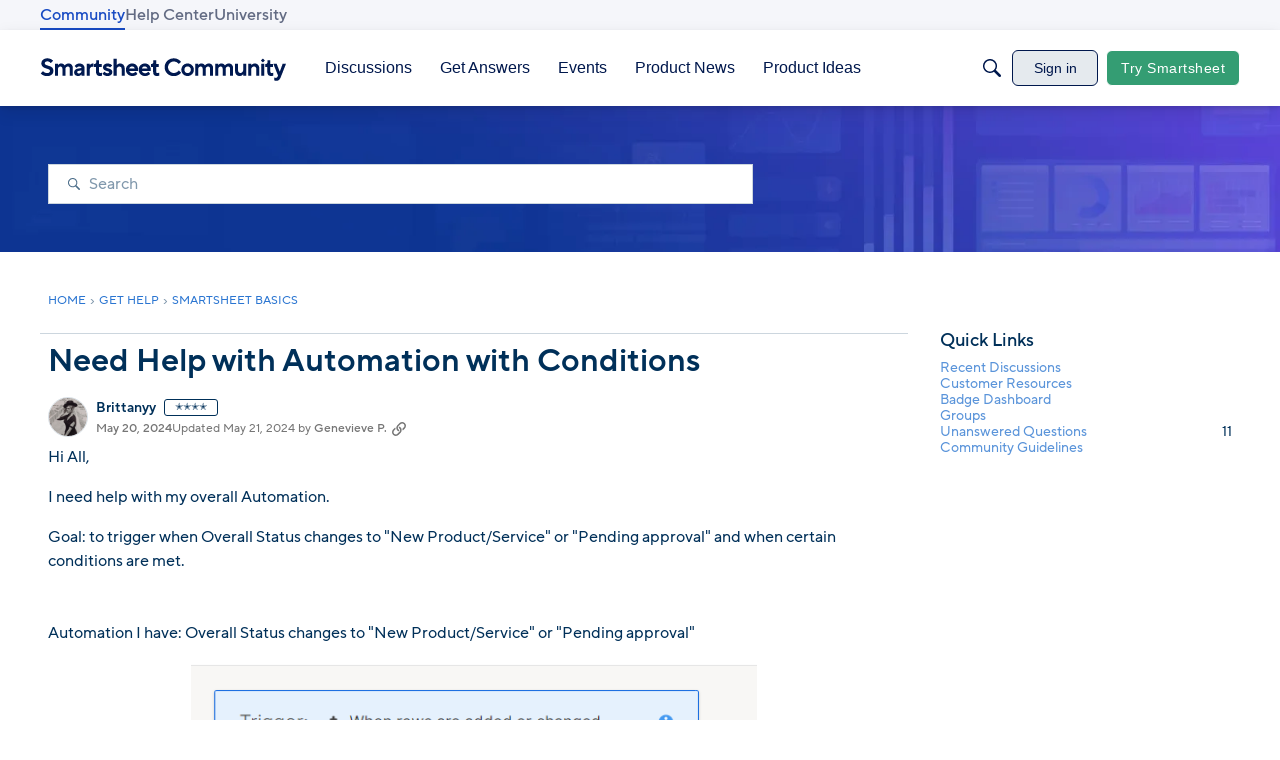

--- FILE ---
content_type: text/javascript; charset=utf-8
request_url: https://cdn.bizible.com/xdc.js?_biz_u=346cfed92daf41e99b411f3a3bec335b&_biz_h=-1719904874&cdn_o=a&jsVer=4.25.11.25
body_size: 218
content:
(function () {
    BizTrackingA.XdcCallback({
        xdc: "346cfed92daf41e99b411f3a3bec335b"
    });
})();
;
